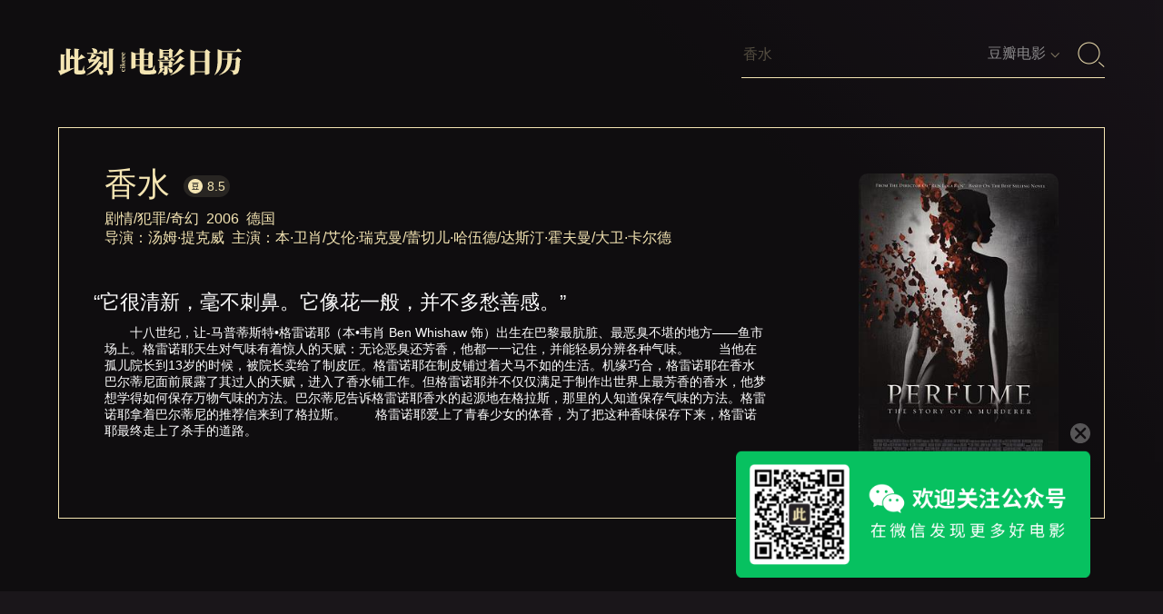

--- FILE ---
content_type: text/html; charset=utf-8
request_url: https://www.cikeee.cc/mov/675438599148775/
body_size: 4692
content:
<!DOCTYPE html><head>
    <meta charset="UTF-8">
    <meta http-equiv="X-UA-Compatible" content="IE=edge">
    <meta name="viewport" content="width=device-width, initial-scale=1.0">
    <title>《香水》电影详情 高清在线观看 网盘下载 磁力下载链接-此刻电影</title>
    <meta name="keywords" content="香水电影详情,香水电影在线观看资源,香水下载网盘资源,香水磁力下载链接,此刻电影日历,cikeee" />
    <meta name="description" content="《香水》是由汤姆·提克威导演的剧情电影，由本·卫肖、艾伦·瑞克曼、蕾切儿·哈伍德、达斯汀·霍夫曼、大卫·卡尔德等主演，于2006年在德国上映。<br>
        电影《香水》又名《香水：一个杀人犯的故事》、《香水：一个谋杀犯的故事》、《香水：杀手的故事》、《杀手故事》、《Das Parfum - Die Geschichte eines Mörders》。<br>台词金句：它很清新，毫不刺鼻。它像花一般，并不多愁善感。   " />


    <link rel="stylesheet" type="text/css" href="/static/css/moviepage/moviepage.css?v2305" />
    <link rel="stylesheet" type="text/css" href="/static/css/moviepage/moviepage-adaptive.css?v13" />
    <script type="text/javascript" src="/static/js/jquery-3.5.1.min.js?v2101910"></script>
    <script type="text/javascript" src="/static/js/search.js?v2303903"></script>
    <script>
        window.onload=function(){
            searchJs();
        };
        var _hmt = _hmt || [];
        (function() {
        var hm = document.createElement("script");
        hm.src = "https://hm.baidu.com/hm.js?3fa10962bd9700be6f7ced27a2f5456a";
        var s = document.getElementsByTagName("script")[0]; 
        s.parentNode.insertBefore(hm, s);
        })();
        
    </script>

</head>
<body>

    <div id="bg"></div>



    <div id="banner-wrap">
        <div id="banner-width">
            <div id="header">
                <a id="logo" href="/" target="_blank">
                    <img id='logo-img' src="/static/images/cikeee.svg" alt="此刻电影日历">
                </a>
                <form action="" method="GET" target="_blank" id='searchForm'>
                    <input id="search" type="text" placeholder="香水" autocomplete="off">
                   
                    <div id="search-type">
                        <span id='search-type-name'></span>
                        <div id='search-type-icon'></div>
                        <ul id="search-type-menu">
                        </ul>
                    </div>
                    <input type="submit" id='search-btn' value="">
                    <!-- <img id='search-btn' src='static/images/searchbtn.png'> -->
                </form> 
            </div>
            <div id="movie-banner">
                <div id="movie-info-wrap">
                    <div id="movie-title-box">
                        <div id="movie-title">香水</div>
                        <a id="rate-box" href="https://movie.douban.com/subject/1760622/" target="_blank">
                            <img class='db-icon' src="/static/images/link/doubangolden.svg" alt="">
                            <span>8.5</span>
                        </a>
                    </div>
                    <div id='movie-information'>剧情/犯罪/奇幻&nbsp;&nbsp;2006&nbsp;&nbsp;德国&nbsp;&nbsp;<br>导演：汤姆·提克威&nbsp;&nbsp;主演：本·卫肖/艾伦·瑞克曼/蕾切儿·哈伍德/达斯汀·霍夫曼/大卫·卡尔德</div> 
                    <div id="movie-text">
                        “它很清新，毫不刺鼻。它像花一般，并不多愁善感。”                    </div> 
                    <div id="movie-intro">
                        　　十八世纪，让-马普蒂斯特•格雷诺耶（本•韦肖 Ben Whishaw 饰）出生在巴黎最肮脏、最恶臭不堪的地方——鱼市场上。格雷诺耶天生对气味有着惊人的天赋：无论恶臭还芳香，他都一一记住，并能轻易分辨各种气味。
        　　当他在孤儿院长到13岁的时候，被院长卖给了制皮匠。格雷诺耶在制皮铺过着犬马不如的生活。机缘巧合，格雷诺耶在香水巴尔蒂尼面前展露了其过人的天赋，进入了香水铺工作。但格雷诺耶并不仅仅满足于制作出世界上最芳香的香水，他梦想学得如何保存万物气味的方法。巴尔蒂尼告诉格雷诺耶香水的起源地在格拉斯，那里的人知道保存气味的方法。格雷诺耶拿着巴尔蒂尼的推荐信来到了格拉斯。
        　　格雷诺耶爱上了青春少女的体香，为了把这种香味保存下来，格雷诺耶最终走上了杀手的道路。                    </div>                 
                </div>
                <div id="movie-img-wrap">
                    <img class='movie-img' src="/uploads/movimg/521/109d/675438599148775.jpg" alt="电影海报">
                </div>
            </div>
        </div>
    </div>

    <!-- /* content________________________________________________ */ -->
    <div id="content-width">


        <div class='movie-info2-box'>
            <div class='movie-info2'>
                《香水》是由汤姆·提克威导演的剧情电影，由本·卫肖、艾伦·瑞克曼、蕾切儿·哈伍德、达斯汀·霍夫曼、大卫·卡尔德等主演，于2006年在德国上映。<br>
        电影《香水》又名《香水：一个杀人犯的故事》、《香水：一个谋杀犯的故事》、《香水：杀手的故事》、《杀手故事》、《Das Parfum - Die Geschichte eines Mörders》。<br>台词金句：它很清新，毫不刺鼻。它像花一般，并不多愁善感。        
            </div> 
            <a class='movie-info2-a' target='_blank' href='/page/gongzhonghao'>
                <img src='/static/images/gongzhonghao/gongzhonghaoad.jpg'>
            </a>
        </div>




        <div class='area-title area-online'>
            电影观看源
        </div>
        <div class='area-link'>
            <a rel='nofollow' class='link-box' href='https://www.jigdh.com?ref=cike&mov=香水' target='_blank'><img class='link-img' src='/static/images/link/pl.svg'><span class='link-text'>影视资源导航</span></a><a rel='nofollow' class='link-box' href='https://v.qq.com/x/search/?q=香水&1' target='_blank'><img class='link-img' src='/static/images/link/qqvideo.svg'><span class='link-text'>腾讯视频</span></a><a rel='nofollow' class='link-box' href='https://so.iqiyi.com/so/q_香水?1' target='_blank'><img class='link-img' src='/static/images/link/iqiyi.svg'><span class='link-text'>爱奇艺</span></a><a rel='nofollow' class='link-box' href='https://so.youku.com/search_video/q_香水' target='_blank'><img class='link-img' src='/static/images/link/youku.svg'><span class='link-text'>优酷</span></a><a rel='nofollow' class='link-box' href='https://so.le.com/s?wd=香水' target='_blank'><img class='link-img' src='/static/images/link/leshi.svg'><span class='link-text'>乐视视频</span></a><a rel='nofollow' class='link-box' href='https://so.mgtv.com/so?lastp=ch_home&k=香水' target='_blank'><img class='link-img' src='/static/images/link/mgtv.svg'><span class='link-text'>芒果TV</span></a><a rel='nofollow' class='link-box' href='https://www.douyin.com/root/search/香水' target='_blank'><img class='link-img' src='/static/images/link/douyin.svg'><span class='link-text'>抖音（不推荐速看）</span></a>        
        </div>





        <div class='area-title area-res'>
            磁力下载资源
        </div>
        <div class='area-link'>
            <a rel='nofollow' class='link-box' href='https://www.yinfans.me/?s=香水' target='_blank'><img class='link-img' src='/static/images/link/x10.svg'><span class='link-text'>音范丝</span></a>      
        </div>


        <div class='area-title area-res'>
            百度网盘资源
        </div>
        <div class='area-link'>
            <a rel='nofollow' class='link-box' href='https://xiongdipan.com/search?k=香水' target='_blank'><img class='link-img' src='/static/images/link/wp.svg'><span class='link-text'>兄弟盘</span></a>      
        </div>


        <div class='area-title area-res'>
            阿里云盘资源
        </div>
        <div class='area-link'>
            <a rel='nofollow' class='link-box' href='https://www.upyunso.com/search.html?page=1&keyword=香水' target='_blank'><img class='link-img' src='/static/images/link/alyp.svg'><span class='link-text'>UP云搜</span></a><a rel='nofollow' class='link-box' href='https://www.alipansou.com/search?k=香水' target='_blank'><img class='link-img' src='/static/images/link/alyp.svg'><span class='link-text'>狸猫盘搜</span></a>      
        </div>



        <span class='tips1'>以上观看、资源链接由程序自动抓取自第三方，非此刻电影日历提供的内容，此刻电影日历服务器不存储任何相关电影视频文件。<br>所有第三方网站可能存在版权问题或者其他不当内容，请谨慎甄别访问，如果以上第三方内容侵害了您的权益，请联系屏蔽。</span>








        <div class='area-title area-similar'>
            《香水》相似电影
        </div>

        <div id="similar-movie-wrap">
            <a class='similar-movie' href='/mov/680140286111615/' target='_blank'><img class='similar-movie-img' src='/uploads/movimg/523/103d/680140286111615.jpg'><span class='similar-movie-title'>赌城风云</span></a><a class='similar-movie' href='/mov/679993842484774/' target='_blank'><img class='similar-movie-img' src='/uploads/movimg/523/102d/679993842484774.jpg'><span class='similar-movie-title'>大佬</span></a><a class='similar-movie' href='/mov/680139916181858/' target='_blank'><img class='similar-movie-img' src='/uploads/movimg/523/103d/680139916181858.jpg'><span class='similar-movie-title'>预言者</span></a><a class='similar-movie' href='/mov/683345459580561/' target='_blank'><img class='similar-movie-img' src='/uploads/movimg/524/103d/683345459580561.webp'><span class='similar-movie-title'>周处除三害</span></a><a class='similar-movie' href='/mov/687444695150033/' target='_blank'><img class='similar-movie-img' src='/uploads/movimg/525/106d/687444695150033.webp'><span class='similar-movie-title'>劫匪</span></a><a class='similar-movie' href='/mov/677546740886978/' target='_blank'><img class='similar-movie-img' src='/uploads/movimg/522/105d/677546740886978.jpg'><span class='similar-movie-title'>两杆大烟枪</span></a><a class='similar-movie' href='/mov/674319762911084/' target='_blank'><img class='similar-movie-img' src='/uploads/movimg/521/104d/674319762911084.jpg'><span class='similar-movie-title'>猎凶风河谷</span></a><a class='similar-movie' href='/mov/675438553927224/' target='_blank'><img class='similar-movie-img' src='/uploads/movimg/521/109d/675438553927224.jpg'><span class='similar-movie-title'>八恶人</span></a>        </div>
        
        
        
        
        
        
        <div class='area-title area-random'>
            更多优秀电影
        </div>

        <div id="random-movie-wrap">
            <a class='similar-movie' href='/mov/681306423095143/' target='_blank'><img class='similar-movie-img' src='/uploads/movimg/523/107d/681306423095143.webp'><span class='similar-movie-title'>世界上最糟糕的人</span></a><a class='similar-movie' href='/mov/679993598130050/' target='_blank'><img class='similar-movie-img' src='/uploads/movimg/523/102d/679993598130050.jpg'><span class='similar-movie-title'>冒牌上尉</span></a><a class='similar-movie' href='/mov/680139886466815/' target='_blank'><img class='similar-movie-img' src='/uploads/movimg/523/103d/680139886466815.jpg'><span class='similar-movie-title'>男孩A</span></a><a class='similar-movie' href='/mov/674190207385949/' target='_blank'><img class='similar-movie-img' src='/uploads/movimg/521/104d/674190207385949.jpg'><span class='similar-movie-title'>冷山</span></a><a class='similar-movie' href='/mov/674319962959402/' target='_blank'><img class='similar-movie-img' src='/uploads/movimg/521/105d/674319962959402.jpg'><span class='similar-movie-title'>碧海蓝天</span></a><a class='similar-movie' href='/mov/679993430284826/' target='_blank'><img class='similar-movie-img' src='/uploads/movimg/523/102d/679993430284826.jpg'><span class='similar-movie-title'>泰坦尼克号</span></a><a class='similar-movie' href='/mov/677014215482945/' target='_blank'><img class='similar-movie-img' src='/uploads/movimg/522/103d/677014215482945.jpg'><span class='similar-movie-title'>芬奇</span></a><a class='similar-movie' href='/mov/674319642490434/' target='_blank'><img class='similar-movie-img' src='/uploads/movimg/521/104d/674319642490434.jpg'><span class='similar-movie-title'>寻梦环游记</span></a>  
            <script>
                var  similarImg=document.getElementsByClassName('similar-movie-img');
                for (var i=0;i<similarImg.length;i++){
                    similarImg[i].style.height=Math.round(similarImg[i].offsetWidth*1.333)+'px';
                }

                window.onresize = function(){
                    for (var i=0;i<similarImg.length;i++){
                        similarImg[i].style.height=Math.round(similarImg[i].offsetWidth*1.5)+'px';
                    }
                }
            </script>
        </div>




    </div><!-- /* content end_______ */ -->

    <!-- /* gongzhonghao________________________________________________ */ -->
    <style>
        #gongzhonghao{
            position: fixed;
            bottom:80px;
            right:-700px;
            user-select: none;
            display: none;
        }
        #gzh-code{
            width:390px;
        }
        #gzh-close{
            position:absolute;
            top:-30px;
            right:0;
            cursor: pointer;
        }
        #gzh-close img{
            width:22px;
        }
    </style>
    <div id='gongzhonghao'>
        <div id='gzh-close'>
            <img  src='/static/images/gongzhonghao/close.svg'>
        </div>
        <img id='gzh-code' src='/static/images/gongzhonghao/code.png'>
    </div>
    <script>
            if(!localStorage.getItem("gzh")||Date.now()-parseInt(localStorage.getItem("gzh"))>30*86400000){
                $('#gongzhonghao').show();
                $('#gongzhonghao').animate({right:'80px'},900);
            }
            
            $('#gzh-close').click(function(){
               localStorage.setItem("gzh",Date.now());
               $('#gongzhonghao').hide();
            });
    </script>
    
    <!-- /* gongzhognhao end_______ */ -->


    <!-- /* bottom________________________________________________ */ -->
    <div id='bottom'>
        <div id="bottom-width">
            <div id="bottom-logo-box">
                <a href="/?bottomlogo" class='bottom-logo' target="_blank"></a>
                <div class='bottom-btn-box'>
                    <a class='bottom-btn' href='https://www.jigdh.com?ref=cike' target="_blank">影视资源导航（荐）</a><div class='bottom-line'></div>
                    <a class='bottom-btn' href='/' target="_blank">首页</a><div class='bottom-line'></div>
                    <a class='bottom-btn' href='/page/about' target="_blank">关于</a><div class='bottom-line'></div>
                    <a class='bottom-btn' href='/page/contact' target="_blank">联系</a><div class='bottom-line'></div>
                    <a class='bottom-btn' href='https://wj.qq.com/s2/8343680/89af/' target="_blank">提交电影</a><div class='bottom-line'></div>
                    <a class='bottom-btn' href='/wangri' target="_blank">往日推荐</a><div class='bottom-line'></div>
                    <a class='bottom-btn' href='/page/contract' target="_blank">服务声明</a><div class='bottom-line'></div>
                    <!--<a class='bottom-btn' href='/page/api' target="_blank">Api接口</a><div class='bottom-line'></div>-->
                    <a class='bottom-btn' href='/page/juanzeng?mov' target="_blank">捐赠我们</a><div class='bottom-line'></div>
                    <a class='bottom-btn' href='/page/gongzhonghao' target="_blank">公众号</a>
                </div>
            </div>
        </div>
    </div>



    
</body>
</html>

--- FILE ---
content_type: text/css
request_url: https://www.cikeee.cc/static/css/moviepage/moviepage-adaptive.css?v13
body_size: 546
content:












@media (max-width:1000px){

    .similar-movie{

        padding:0 5px;

    }
    .movie-info2-a{
        display: none;
    }

}



@media (max-width:640px){ 



#header{

    height:80px;

    justify-content: center;

}

#logo-img{

    height:25px;

}

#searchForm{

    display: none;

}





/* movie-banner________________________________________________ */



#banner-width{

    width:85%;

    padding-bottom:40px;

}

#movie-banner{

    padding:20px 20px;

    min-height:260px;

    flex-flow:column-reverse wrap;

    justify-content:center;

    align-items: center;

}

#movie-info-wrap{

    margin-right:0px;

}

#movie-title-box{

    justify-content: center;

    align-items: center;

}

#movie-title{

    font-size:30px;

    margin-right:15px;

}

.movie-img{

    width:150px;    

    border-radius:5px;

    margin-bottom:20px;

}





#movie-text{

    margin-top: 45px;

    transform: translate(0,0);

}



#movie-intro{

    margin-top:10px;

    max-width:100%;

}







/* content________________________________________________ */



#content-width{

    width:85%;

    padding:20px 0;

}



.area-title{

    font-size:20px;

    height:50px;

    margin:10px 0 15px 0;

}



.movie-info2{

    font-size:14px;

    padding:20px 0;    

}



.area-link{

    padding-bottom:20px;

}



.link-box{   

    padding:8px 16px 8px 10px;

    margin:0px 10px 10px 0;

}



.link-img{

    height:20px;

}

.link-text{

    font-size:12px;

    margin-left:8px;

}



.similar-movie{

    width:25%;

    padding:0 5px;

}







.similar-movie-title{    

    font-size:12px;

    margin-top:5px;

}











/* bottom________________________________________________ */

#bottom-logo-box{

    flex-direction: column;

    flex-wrap: wrap;

    justify-content: center;

    align-items: center;

    padding:50px 0;

}

.bottom-logo{

    height:25px;

    width:140px;

    margin-right:0px;

    margin-bottom:10px;

}



.bottom-btn-box{

    justify-content: center;

}



#youqing-box{

    display: none;

}



















    

}



--- FILE ---
content_type: image/svg+xml
request_url: https://www.cikeee.cc/static/images/link/douyin.svg
body_size: 2087
content:
<?xml version="1.0" standalone="no"?><!DOCTYPE svg PUBLIC "-//W3C//DTD SVG 1.1//EN" "http://www.w3.org/Graphics/SVG/1.1/DTD/svg11.dtd"><svg t="1740674684283" class="icon" viewBox="0 0 1024 1024" version="1.1" xmlns="http://www.w3.org/2000/svg" p-id="2108" xmlns:xlink="http://www.w3.org/1999/xlink" width="200" height="200"><path d="M199.111111 0h625.777778c109.795556 0 199.111111 89.315556 199.111111 199.111111v625.777778c0 109.795556-89.315556 199.111111-199.111111 199.111111H199.111111c-109.795556 0-199.111111-89.315556-199.111111-199.111111V199.111111C0 89.315556 89.315556 0 199.111111 0z" fill="#170B1A" p-id="2109"></path><path d="M511.431111 302.08c0.568889-64.284444 0-128.568889 0.568889-192.853333h131.413333c-0.568889 11.377778 1.137778 22.755556 2.844445 33.564444h-96.711111v522.24c0.568889 22.186667-5.12 44.373333-15.928889 63.715556-17.066667 29.582222-48.924444 50.062222-83.057778 52.906666-21.617778 1.706667-43.804444-2.275556-63.146667-13.084444-14.791111-7.964444-27.306667-19.342222-36.977777-32.995556 33.564444 18.773333 77.368889 17.066667 109.795555-3.982222 31.288889-19.342222 51.768889-55.751111 51.768889-93.297778-0.568889-112.071111-0.568889-224.142222-0.568889-336.213333z m216.746667-36.977778c18.204444 11.377778 38.684444 20.48 59.733333 25.031111 12.515556 2.844444 25.031111 3.982222 38.115556 3.982223v29.582222c-37.546667-8.533333-72.248889-29.582222-97.848889-58.595556z" fill="#25F4EE" p-id="2110"></path><path d="M274.773333 428.942222c47.217778-29.582222 104.675556-41.528889 159.288889-33.564444V426.666667c-14.791111 0.568889-29.013333 2.275556-43.804444 5.12-35.271111 7.395556-68.835556 22.186667-97.848889 43.804444-31.288889 23.324444-55.182222 55.182222-71.68 90.453333-15.928889 33.564444-23.893333 70.542222-23.324445 108.088889 0 40.96 11.377778 80.782222 30.72 116.622223 9.102222 16.497778 19.342222 32.426667 32.995556 45.511111-27.875556-19.342222-51.2-45.511111-68.266667-75.093334-23.324444-39.253333-34.702222-85.333333-33.564444-131.413333 1.706667-42.097778 13.653333-83.626667 35.84-120.035556 19.342222-32.426667 47.217778-60.871111 79.644444-80.782222z" fill="#25F4EE" p-id="2111"></path><path d="M549.546667 142.791111h97.28c3.413333 18.773333 10.24 36.408889 18.773333 53.475556 13.653333 26.168889 32.995556 49.493333 58.026667 64.853333 1.706667 1.137778 2.844444 2.275556 3.982222 3.982222 25.6 29.013333 60.302222 50.062222 98.417778 58.595556 0.568889 34.133333 0 68.835556 0 102.968889-64.284444 0.568889-128.568889-19.911111-180.906667-57.457778 0 81.92 0 163.84 0.568889 245.76 0 10.808889 0.568889 21.617778 0 32.995555-2.844444 39.822222-15.36 79.075556-35.271111 113.777778-17.066667 30.151111-40.391111 56.888889-68.266667 77.368889-35.84 26.737778-80.213333 41.528889-124.586667 42.666667-22.755556 0.568889-45.511111-0.568889-67.697777-5.688889-31.288889-6.826667-60.871111-19.911111-87.04-38.115556l-1.706667-1.706666c-13.084444-13.084444-23.893333-29.013333-32.995556-45.511111-19.342222-35.271111-30.72-75.662222-30.72-116.622223-0.568889-36.977778 7.395556-74.524444 23.324445-108.088889 16.497778-35.271111 40.96-67.128889 71.68-90.453333 29.013333-21.617778 62.577778-36.408889 97.848889-43.804444 14.222222-2.844444 29.013333-4.551111 43.804444-5.12 0.568889 13.084444 0 26.168889 0.568889 38.684444v66.56c-16.497778-5.688889-34.702222-5.688889-51.768889-1.706667-20.48 4.551111-39.822222 13.653333-55.751111 27.306667-9.671111 8.533333-18.204444 18.773333-23.893333 30.151111-10.24 19.342222-13.653333 42.097778-11.377778 63.715556 2.275556 21.048889 11.377778 41.528889 25.031111 57.457778 9.102222 11.377778 21.048889 19.911111 32.995556 27.875555 9.671111 13.653333 22.186667 25.031111 36.977777 32.995556 19.342222 10.24 41.528889 14.791111 63.146667 13.084444 34.133333-2.275556 65.991111-23.324444 83.057778-52.906667 10.808889-19.342222 16.497778-41.528889 15.928889-63.715555 1.137778-175.217778 0.568889-349.297778 0.568889-523.377778z" fill="#FFFFFF" p-id="2112"></path><path d="M646.826667 142.791111c11.377778 0.568889 22.755556 0 34.702222 0 0 38.115556 11.946667 76.231111 34.133333 107.52 2.844444 3.982222 5.688889 7.395556 8.533334 10.808889-25.031111-15.36-44.942222-38.684444-58.026667-64.853333-8.533333-16.497778-15.36-34.702222-19.342222-53.475556z m179.2 180.906667c12.515556 2.844444 25.031111 3.982222 38.115555 3.982222v132.551111c-64.853333 0.568889-129.706667-21.048889-182.613333-59.164444v262.826666c0.568889 19.911111-1.137778 39.822222-5.688889 59.164445-12.515556 59.164444-47.786667 112.64-96.711111 147.342222-26.168889 18.773333-55.751111 31.857778-86.471111 38.684444-37.546667 8.533333-76.8 7.964444-113.777778-1.706666-43.804444-11.377778-84.764444-35.84-115.484444-69.404445 26.168889 18.773333 55.751111 31.288889 87.04 38.115556 22.186667 5.12 44.942222 6.257778 67.697777 5.688889 44.373333-1.137778 88.746667-15.928889 124.586667-42.666667 27.875556-20.48 50.631111-47.217778 68.266667-77.368889 19.911111-34.702222 32.426667-73.955556 35.271111-113.777778 0.568889-10.808889 0.568889-21.617778 0-32.995555-0.568889-81.92-0.568889-163.84-0.568889-245.76 52.337778 37.546667 116.622222 58.026667 180.906667 57.457778-0.568889-34.133333 0-68.835556-0.568889-102.968889z" fill="#FE2C55" p-id="2113"></path><path d="M434.631111 426.097778c12.515556 0 25.6 0.568889 38.115556 2.275555v135.964445c-18.204444-6.257778-38.684444-6.826667-57.457778-2.275556-35.84 7.964444-65.991111 35.271111-78.506667 69.973334-12.515556 34.133333-7.395556 73.955556 14.222222 102.968888-12.515556-7.395556-23.893333-16.497778-32.995555-27.875555-13.653333-15.928889-22.755556-36.408889-25.031111-57.457778-2.275556-21.617778 1.137778-44.373333 11.377778-63.715555 5.688889-11.377778 14.222222-21.617778 23.893333-30.151112 15.928889-13.653333 35.84-22.186667 55.751111-27.306666 17.066667-3.982222 35.271111-3.982222 51.768889 1.706666V463.644444c-1.137778-11.377778-0.568889-24.462222-1.137778-37.546666z" fill="#FE2C55" p-id="2114"></path></svg>

--- FILE ---
content_type: image/svg+xml
request_url: https://www.cikeee.cc/static/images/link/youku.svg
body_size: 1560
content:
<?xml version="1.0" standalone="no"?><!DOCTYPE svg PUBLIC "-//W3C//DTD SVG 1.1//EN" "http://www.w3.org/Graphics/SVG/1.1/DTD/svg11.dtd"><svg t="1622364881320" class="icon" viewBox="0 0 1024 1024" version="1.1" xmlns="http://www.w3.org/2000/svg" p-id="27357" xmlns:xlink="http://www.w3.org/1999/xlink" width="200" height="200"><defs><style type="text/css"></style></defs><path d="M441.937 5.39c51.2-8.085 105.095-5.39 158.99 2.694 99.705 18.863 191.326 64.674 264.084 134.737 67.368 61.979 113.178 145.516 137.431 231.747 26.947 91.621 24.253 191.327-2.695 282.948-10.779 37.726-26.947 75.452-45.81 107.79-5.39 10.778-13.474 21.557-21.558 32.336 2.695-8.084 5.39-13.474 8.084-21.558 5.39-18.863 2.695-37.726-5.39-53.895-8.084-18.863-26.947-35.031-45.81-43.115-21.558-8.085-45.81-5.39-64.674 5.39-8.084 2.694-13.473 10.778-21.557 16.168 29.642-45.81 48.505-97.01 53.894-150.906 8.085-59.284-2.694-121.263-24.252-177.852-21.558-48.506-53.895-94.316-91.621-126.653-37.727-35.032-86.232-59.284-134.737-72.758-61.98-16.168-126.653-16.168-188.632 0-35.031 10.78-70.063 26.948-102.4 45.81-35.031 24.253-64.673 53.895-88.926 86.232 2.695-8.084 5.39-16.168 5.39-24.252 2.694-24.253-8.085-48.506-24.253-64.674-13.474-8.084-32.337-16.168-51.2-16.168-18.863-2.695-40.421 2.694-56.59 16.168l-10.779 10.779c24.253-37.726 53.895-70.063 86.232-99.705C250.61 61.979 344.926 18.863 441.937 5.389zM51.2 293.725c8.084-16.168 16.168-32.337 24.253-45.81 0 8.084-2.695 13.473-5.39 21.558-2.695 24.252 5.39 48.505 21.558 67.368 10.779 13.474 26.947 21.558 43.116 24.253 21.558 2.694 43.116 0 61.979-13.474 2.695-2.695 8.084-5.39 10.779-8.084-10.78 16.168-18.863 35.031-24.253 53.895-24.253 64.673-29.642 137.431-10.779 204.8 10.78 45.81 32.337 88.926 59.284 126.652 35.032 45.81 78.148 80.842 129.348 105.095 53.894 26.947 113.179 37.726 172.463 32.337 51.2-2.695 102.4-18.863 148.21-45.81 40.421-21.559 75.453-53.895 105.095-91.622 0 5.39-2.695 10.78-2.695 16.169-2.694 16.168-2.694 32.336 2.695 48.505 8.084 21.558 26.948 37.726 48.505 45.81 26.948 10.78 61.98 2.695 83.537-18.863 2.695-2.694 5.39-2.694 8.084-5.39-40.42 56.59-91.62 105.096-150.905 140.127-67.368 40.421-142.82 64.674-220.968 70.063-48.505 2.695-97.01 0-145.516-8.084-99.705-21.558-194.021-72.758-266.779-145.516C75.453 797.642 29.642 708.715 10.78 614.4 0 560.505-2.695 509.305 2.695 458.105c8.084-56.59 24.252-113.179 48.505-164.379z" fill="#38CEFF" p-id="27358"></path><path d="M99.705 215.579c16.169-13.474 37.727-21.558 59.284-18.863 18.864 2.695 37.727 10.779 48.506 24.252 16.168 16.169 26.947 40.421 24.252 64.674 0 8.084-2.694 16.169-5.39 24.253-5.389 10.779-10.778 18.863-18.862 26.947-2.695 2.695-8.084 5.39-10.78 8.084-16.168 13.474-40.42 18.863-61.978 13.474-16.169-2.695-32.337-10.779-43.116-24.253-16.168-16.168-24.253-43.115-21.558-67.368 0-8.084 2.695-13.474 5.39-21.558 2.694-8.084 8.084-13.474 13.473-18.863l10.78-10.78z m727.58 471.579c18.862-10.78 43.115-10.78 64.673-5.39 21.558 8.085 37.726 21.558 45.81 43.116 8.085 16.169 8.085 35.032 5.39 53.895-2.695 8.084-5.39 13.474-8.084 21.558-2.695 2.695-5.39 8.084-8.085 10.779-2.694 2.695-5.389 2.695-8.084 5.39-21.558 21.557-53.894 29.641-83.537 18.862-21.557-8.084-40.42-24.252-48.505-45.81-5.39-16.169-8.084-32.337-2.695-48.505 2.695-5.39 2.695-10.78 2.695-16.169l16.169-24.252c8.084-2.695 16.168-10.78 24.252-13.474z" fill="#0B99FF" p-id="27359"></path><path d="M363.79 282.947c21.557-18.863 51.2-24.252 78.147-13.473 10.779 2.694 21.558 10.779 32.337 18.863 67.368 45.81 132.042 88.926 199.41 132.042 10.78 8.084 21.558 16.168 32.337 21.558 16.168 8.084 29.642 24.252 35.032 40.42 5.39 16.17 8.084 37.727 0 53.896-5.39 16.168-18.864 32.336-32.337 40.42-16.169 8.085-29.642 18.864-43.116 26.948-67.368 45.81-137.432 91.621-204.8 137.432-16.168 10.779-37.726 16.168-56.59 13.473-21.557-2.694-40.42-16.168-51.2-32.337-13.473-18.863-16.168-40.42-10.778-61.978 5.39-18.864 16.168-37.727 32.336-48.506 51.2-35.031 102.4-67.368 153.6-102.4-45.81-32.337-94.315-61.979-140.126-94.316-5.39-5.389-13.474-8.084-18.863-13.473-16.168-13.474-26.947-32.337-29.642-53.895-5.39-21.558 5.39-48.505 24.252-64.674z" fill="#FF4A4A" p-id="27360"></path></svg>

--- FILE ---
content_type: image/svg+xml
request_url: https://www.cikeee.cc/static/images/link/leshi.svg
body_size: 614
content:
<?xml version="1.0" encoding="utf-8"?>
<!-- Generator: Adobe Illustrator 24.0.1, SVG Export Plug-In . SVG Version: 6.00 Build 0)  -->
<svg version="1.1" id="图层_1" xmlns="http://www.w3.org/2000/svg" xmlns:xlink="http://www.w3.org/1999/xlink" x="0px" y="0px"
	 viewBox="0 0 200 200" style="enable-background:new 0 0 200 200;" xml:space="preserve">
<style type="text/css">
	.st0{fill:#D70C18;}
</style>
<path class="st0" d="M6.9,38.4C0.6,41.4,0,47.3,0,96.3c0,53.6,0.5,56.1,10.8,59.1c4,1.1,18.2,1.5,40.8,1.3
	c41.3-0.6,41.7-0.8,41.7-14.7c0-11.3-2.9-13.1-20.1-13.1c-20.9,0-19.8,2.7-20.5-44.6c-0.5-49.5,0.9-46.8-25-47.3
	C20.8,36.4,13.7,36.9,6.9,38.4z M136,120.4c-5.5-6.3-4.4-9.5,4.4-12.9C198.3,84.3,200,83.4,200,75.2c0-5.3-7.5-17.9-14.6-24.2
	c-9.6-9.2-21.9-14.2-34.7-14.1c-6.2-0.6-12.5,0-18.5,1.7C115.3,45.9,104.8,56,97.9,72c-4.1,9.4-4.6,12.1-4.6,25s0.6,15.8,4.1,24.4
	c6.1,13.4,16.1,24.2,28.3,30.8c7.8,4.1,10.4,4.5,23.6,4.5c13.1,0,15.6-0.5,22.8-4.3c9.7-4.9,17.8-12.5,23.4-21.8
	c7.2-12,4.8-16.7-3.6-7C180.2,137.2,149.1,135.4,136,120.4L136,120.4z M122.2,89.3c-6-4.7,0.8-17.2,12.5-22.7
	c9.5-4.3,26.1-4.4,33.6,0c9.9,5.8,6,9.1-21.2,17.5C128.6,90.2,124.3,91,122.2,89.3L122.2,89.3z"/>
</svg>


--- FILE ---
content_type: image/svg+xml
request_url: https://www.cikeee.cc/static/images/link/x10.svg
body_size: 881
content:
<?xml version="1.0" encoding="utf-8"?>
<!-- Generator: Adobe Illustrator 24.0.1, SVG Export Plug-In . SVG Version: 6.00 Build 0)  -->
<svg version="1.1" id="图层_1" xmlns="http://www.w3.org/2000/svg" xmlns:xlink="http://www.w3.org/1999/xlink" x="0px" y="0px"
	 viewBox="0 0 200 200" style="enable-background:new 0 0 200 200;" xml:space="preserve">
<style type="text/css">
	.st0{fill:#769AFF;}
	.st1{fill:#FFFFFF;}
</style>
<path class="st0" d="M100,0.2L100,0.2c55.1,0,99.8,44.7,99.8,99.8v0c0,55.1-44.7,99.8-99.8,99.8h0c-55.1,0-99.8-44.7-99.8-99.8v0
	C0.2,44.9,44.9,0.2,100,0.2z"/>
<path class="st1" d="M93.7,125.6c1.5,1.5,3.6,2.4,5.8,2.4c0.1,0,0.2,0,0.3,0c0.1,0,0.2,0,0.3,0c2.2,0,4.3-0.9,5.8-2.4l45.5-45.5
	c3.2-3.2,3.2-8.4,0-11.7c-3.2-3.2-8.4-3.2-11.7,0l-31.7,31.7V45c0-4.6-3.7-8.3-8.3-8.3s-8.3,3.7-8.3,8.3v55.2L59.9,68.4
	c-3.2-3.2-8.4-3.2-11.7,0c-3.2,3.2-3.2,8.4,0,11.7L93.7,125.6z M149,133.5H49.7c-4.6,0-8.3,3.7-8.3,8.3s3.7,8.3,8.3,8.3H149
	c4.6,0,8.3-3.7,8.3-8.3S153.5,133.5,149,133.5z"/>
</svg>


--- FILE ---
content_type: image/svg+xml
request_url: https://www.cikeee.cc/static/images/link/iqiyi.svg
body_size: 1776
content:
<?xml version="1.0" standalone="no"?><!DOCTYPE svg PUBLIC "-//W3C//DTD SVG 1.1//EN" "http://www.w3.org/Graphics/SVG/1.1/DTD/svg11.dtd"><svg t="1622363174313" class="icon" viewBox="0 0 1024 1024" version="1.1" xmlns="http://www.w3.org/2000/svg" p-id="22415" xmlns:xlink="http://www.w3.org/1999/xlink" width="200" height="200"><defs><style type="text/css"></style></defs><path d="M157.582 0h708.836C952.888 0 1023.43 69.973 1024 156.444v711.112c-0.569 86.47-71.111 156.444-157.582 156.444H157.582C71.112 1024 0.57 954.027 0 867.556V156.444C0.569 69.974 71.111 0 157.582 0z" fill="#42BD56" p-id="22416"></path><path d="M522.809 874.382c-120.605 2.845-241.778-6.258-360.676-27.306-58.026-10.81-92.16-50.063-90.453-104.676 0-15.36 5.689-23.324 21.618-23.324h36.978c14.79 0 25.03 3.982 30.15 19.91 6.258 22.187 23.894 32.427 45.512 35.272 54.613 8.533 109.795 15.36 164.978 18.773 87.04 5.689 174.648 5.689 262.257 0 63.147-4.551 126.294-10.24 188.871-19.911 16.498-2.844 30.152-10.24 33.565-26.738 5.689-25.03 22.187-27.875 43.804-27.875 55.751 0.569 57.458 2.275 43.236 55.182-9.102 32.995-27.307 56.889-62.009 67.129-54.044 15.929-110.364 21.049-166.116 26.169-63.146 7.395-127.43 9.67-191.715 7.395z m1.138-724.195c99.555-6.258 208.782 5.689 317.44 23.324 64.284 10.24 95.004 26.169 108.657 102.4 3.414 19.911-4.55 28.445-23.893 27.876-11.947-0.57-25.031-2.276-37.547-2.276-13.653 1.707-26.737-7.395-30.15-20.48-7.396-18.773-25.032-31.858-44.943-32.995-128.569-17.067-257.707-27.876-387.413-21.05-74.525 3.983-149.618 14.223-224.142 21.618-17.636 0.57-32.996 11.947-39.254 28.445-6.826 21.618-21.049 26.738-40.96 25.031-9.102-1.138-17.635-1.138-26.738-1.138-17.066 0.57-23.324-7.395-23.324-24.462-1.138-45.511 29.582-85.333 74.524-95.573 120.605-26.738 243.485-34.134 377.743-30.72z m-97.85 363.52v106.95c-0.568 12.516-2.275 25.032-5.12 36.979-3.413 15.36-27.306 31.857 6.259 43.235 7.964 2.845 5.688 19.342 2.844 30.151-3.413 9.102-12.516 14.222-21.618 11.947-25.03-1.707-52.906 1.707-68.835-26.169-4.551-7.964-12.516-9.102-21.05-9.102-9.101 0-17.635-0.57-26.737-1.707-82.489-11.947-92.16-23.324-92.16-105.813V391.396c0-36.978 14.222-55.183 49.493-66.56 42.667-13.654 89.316-13.085 131.414 2.275 30.15 10.24 43.235 29.582 44.373 65.422 1.707 40.96 1.138 81.351 1.138 121.174z m-90.453-0.57V398.223c0-15.929-2.844-28.444-22.755-28.444-18.773 0-25.031 9.102-25.031 26.738v229.83c0 17.067 5.12 31.29 24.462 31.29s22.756-15.93 22.756-31.858c0.568-37.547 0-75.094 0.568-112.64z m373.76-64.853c11.378-35.84 21.05-63.715 28.445-91.59 5.689-21.618 16.498-30.152 39.253-30.152 68.836 0 59.734 3.982 40.96 55.751-16.498 45.511-30.15 91.591-49.493 135.396-19.342 43.804-13.085 91.022-15.36 136.533-0.569 15.36 6.258 35.271-13.085 42.098-19.91 7.396-43.804 2.844-65.422-2.276-5.12-1.137-6.826-7.964-7.395-13.084v-5.12c16.497-113.209-40.391-209.351-72.25-311.182-10.808-33.565-9.101-36.978 25.6-37.547 7.965 0 15.93 0.569 23.894 0 19.342-2.275 29.582 6.258 34.702 25.031 7.965 29.582 18.205 58.596 30.151 96.142z m243.485 66.56v152.463c0 20.48-5.689 30.72-29.013 31.289-58.596 1.137-58.596 1.706-58.596-57.458 0-93.298 0.569-187.165 0-281.031 0-25.6 9.102-34.134 34.133-33.565 52.907 1.138 52.907 0 52.907 51.77l0.569 136.532z m-395.947 0.57c0 52.337-0.569 105.244 0 157.582 0 17.635-5.689 23.893-22.755 25.03-65.423 4.552-65.423 5.12-65.423-60.302V365.227c0-35.84 2.276-38.116 37.547-38.685 5.12 0.57 10.809 0.57 15.929 0 25.6-2.844 34.702 7.965 34.133 33.565-1.706 51.769-0.569 103.537-0.569 154.737l1.138 0.57z m-402.204 51.2V670.72c0 19.342-7.965 26.738-26.738 27.307-55.751 2.275-55.751 2.844-55.751-54.045 0-58.595 0.569-117.19 0-176.355 0-21.618 7.395-30.151 29.582-30.151 63.716 0 53.476-3.983 53.476 51.2l-0.57 77.937z m0-196.836c0 43.804 0 43.804-39.254 43.804-43.804 0-43.804 0-43.235-44.373 0-42.098 0-42.098 43.235-42.098 38.685 0 38.685 0 39.254 42.667z" fill="#FFFFFF" p-id="22417"></path></svg>

--- FILE ---
content_type: image/svg+xml
request_url: https://www.cikeee.cc/static/images/link/qqvideo.svg
body_size: 1044
content:
<?xml version="1.0" encoding="utf-8"?>
<!-- Generator: Adobe Illustrator 24.0.1, SVG Export Plug-In . SVG Version: 6.00 Build 0)  -->
<svg version="1.1" id="图层_1" xmlns="http://www.w3.org/2000/svg" xmlns:xlink="http://www.w3.org/1999/xlink" x="0px" y="0px"
	 viewBox="0 0 215.8 200" style="enable-background:new 0 0 215.8 200;" xml:space="preserve">
<style type="text/css">
	.st0{fill:#FCFFFA;}
	.st1{fill:#10ABF2;}
	.st2{fill:#FF8F21;}
	.st3{fill:#7DE621;}
</style>
<polygon class="st0" points="54.9,44.2 44,78.2 50.8,163.7 133.9,115.4 140.3,86.1 "/>
<path class="st1" d="M58.4,0.4c6.8-1.2,13.6,0.4,20,2.4c14,4.8,27.6,10.4,41.2,17.2c22.4,11.2,44,24.4,64.4,38.8
	c8.8,6.4,17.6,12.8,24.8,21.2c4,4.8,7.6,10.8,6.8,17.6c-0.8,8-6.4,14.4-11.6,19.6c-22.4,21.2-46.8,40.8-73.2,56.4
	c-13.6,8-27.6,15.2-43.2,20.4c-9.6,3.2-19.6,6.4-30,5.2c-6-0.4-12-3.2-16-7.6c-3.6-4-5.6-9.2-6.8-14.4l0.4-0.4l13.2-3.6
	c18.8-4.8,37.2-12,54.8-20.8c18.4-9.2,36.8-20,53.6-32.4c5.6-4.4,11.6-8.4,14.4-14.8c2.4-4.8,1.6-10.4-0.8-14.8
	c-3.2-5.2-7.6-9.6-12.8-12.8c-5.6-4.4-11.6-8-18-11.6c-12-7.2-24-13.2-36.8-19.6c-14.8-6.8-29.2-13.2-44.4-18l-20.4-6
	c0.8-3.2,1.6-6,2.8-9.2C44.4,6.8,51.2,1.6,58.4,0.4z"/>
<path class="st2" d="M17.6,23.6c6.4-3.2,14-2.4,20.8-1.2c-2,9.2-3.2,18.8-4.8,28c0,4-0.4,8-1.2,12c-0.8,4.8-0.4,10-1.2,15.2
	c0,5.6-0.4,11.6-0.8,17.6c-0.4,5.6-0.4,11.2-0.4,17.2c0,8.4,0,17.2,0.4,25.6c0.4,12.8,1.2,25.6,2.8,38.4v2c-6.4,0.8-14,1.6-19.6-2.4
	C8,172,6,164.8,4.4,158C1.6,136.4,0,114.8,0,94c0.4-10.8,1.2-22.4,2.8-33.2C4,52,5.6,42.8,8.8,34C10.4,29.6,13.2,25.6,17.6,23.6z"/>
<path class="st3" d="M37.2,22.4h1.2c6.8,2,14,4,20.8,6c15.6,4.8,30.4,11.2,44.8,18.4c12.4,6.4,24.8,12.4,36.8,20
	c6,3.6,12,7.2,18.4,11.6C164,82,168.8,86,172,91.2c2.8,4.4,3.2,10,0.8,14.8c-3.2,6.4-9.2,10.4-14.8,14.8
	c-17.2,12.4-34.8,23.2-54,32.8c-17.6,8.8-36,16-55.2,21.2c-4.4,1.2-8.8,2.4-13.6,3.6c-0.8,0-1.6,0.4-2.4,0.4c0-1.2-0.4-2-0.4-3.2
	c-1.6-12.4-2.4-25.6-2.8-38.4c-0.4-8.4-0.4-17.2-0.4-25.6c0-5.6-0.4-11.2,0.4-17.2c0.4-5.6,0.4-11.6,0.8-17.6
	c0.8-4.8,0.8-10,1.2-14.8l1.2-12c0.8-8.8,2-18.4,4-27.6 M63.2,55.6c-2.4,0.4-3.6,3.2-3.6,5.6v74c0,2.4,0.4,5.2,2.8,6
	c2.4,0.8,4.8,0,7.2-1.6l52.8-36c2-1.6,4.4-4,4.4-6.8s-2.4-4.8-4.8-6.4c-18-11.2-35.6-22.8-53.6-34C66.8,56.4,64.8,54.8,63.2,55.6
	L63.2,55.6z"/>
</svg>


--- FILE ---
content_type: image/svg+xml
request_url: https://www.cikeee.cc/static/images/cikeee.svg
body_size: 2756
content:
<svg xmlns="http://www.w3.org/2000/svg" viewBox="0 0 534.81 79.44"><defs><style>.cls-1{fill:#f4e5b3;}</style></defs><title>资源 1</title><g id="图层_2" data-name="图层 2"><g id="图层_1-2" data-name="图层 1"><path class="cls-1" d="M75.72,64.37c2.81,1.4,3.72,2.9,3.72,5,0,4.8-4.14,7.29-15.82,7.29h-6c-8.45,0-10.86-2.24-10.86-10.28V58.4C39.51,63,28.08,69.09,9.78,77.12a3.84,3.84,0,0,1-2.41,2.16L0,65.61c1.82-.25,4.23-.58,7-1.08V17.73l13.42,1.16c-.16,1-.66,1.74-2.57,2.07V62.79l5.22-.91V1.24L37.69,2.57C37.53,3.73,37,4.64,34.63,5V28.66l5-9.11s4,4.22,7.12,8V1.24L61.63,2.82c-.08,1.07-.83,2-3,2.32V30.07a122.62,122.62,0,0,0,9-12.09l11.85,9.85c-.83,1-1.91,1.25-4.15.5a75.32,75.32,0,0,1-16.73,6.05V62.63c0,1.65.58,2.23,2.4,2.23H65c1.24,0,2.32,0,3.14-.08a2.75,2.75,0,0,0,2.24-1.08c1.08-1.74,2.73-6.87,4.14-11.76h.83ZM34.63,59.73c4-.75,8-1.49,12.17-2.32V31.73H34.63Z"/><path class="cls-1" d="M142.32,55.5c0,.83-4.64,2.9-8.78,2.9h-1.91V45.56a7.25,7.25,0,0,1-2,0A86,86,0,0,1,118.46,59c21.46,7,12.18,24.69,2.24,17.07a49.64,49.64,0,0,0-5.3-14.25c-9,8-19.47,13.17-31.73,16.9l-.42-1.16C98.74,69,110.92,57,119.62,37.53l12,6.13V16.32h-32l12.59,5.05c-.33.75-1.16,1.33-2.74,1.25a77.82,77.82,0,0,1-14.16,9.77c3.81.08,8.45.08,13.5,0,1.66-3.15,3.23-6.46,4.72-10l13.26,6.54c-.58,1-1.49,1.33-3.48,1.08C113.24,45.4,100.73,55.25,84.58,61.63L84,60.56a76.26,76.26,0,0,0,21.7-22.79c-3.64,1.25-7.78,2.57-12.17,3.9a6,6,0,0,1-3.07,2L86.9,32.06s4.31-.75,5.38-1.41c2.32-2.07,4.56-9.77,5.39-14.33H84.74L84.08,14h20.63A9.7,9.7,0,0,1,103,12.92,25.79,25.79,0,0,0,98.16.41L98.74,0c18,1.08,17.57,11.18,12.18,14h7.46l5.46-7.54s4.31,3.56,7.79,6.71V8.7l13.75,1.24c-.16,1.16-.83,2-3.06,2.32ZM162.2,2.32c-.08,1.24-.91,2-3,2.32V65.77c0,8-1.74,12.18-14.58,13.34-.33-3.81-.75-6.54-2.16-8.36s-3.14-3-7.7-3.9v-1s9,.49,10.93.49c1.33,0,1.74-.41,1.74-1.4V.91Z"/><path class="cls-1" d="M281.4,63.37c3.73,1.49,4.89,3,4.89,5.22,0,5.72-5,8-23.11,8h-9.94c-11.1,0-15.58-1.9-15.58-11.68V51.61H225.49V56c0,1.24-5.3,4.06-10.44,4.06h-1.82V10.35l13.08,5.06h11.35V.25l15.16,1.57c-.08,1.08-.91,2.07-3,2.4V15.41H262l5.47-6.05,11,8.53a5,5,0,0,1-3.23,1.74V55.25c-.08.75-6.13,3-10.35,3h-2.07V51.61h-13V61.3c0,2.57,1.49,3.32,5,3.32h9.53c2.9,0,5.38-.09,7-.17a5,5,0,0,0,3.4-1.49c1.4-1.82,3.23-6.3,5.46-12.51h.83ZM225.49,17.73V32.22h12.17V17.73Zm12.17,31.56V34.54H225.49V49.29Zm12.18-31.56V32.22h13V17.73Zm13,31.56V34.54h-13V49.29Z"/><path class="cls-1" d="M290.27,33.8h22.11a8.38,8.38,0,0,1-3.14-2.15,10.29,10.29,0,0,0-.17-6.38h-3.56v2.07c0,.91-4.47,3.06-8.7,3.06H295.4v-29l10.52,4.14h16.16l4.47-5,9.69,7.21a5.57,5.57,0,0,1-3.39,1.74V26.34c-.09.58-5.06,2.24-8.2,2.24h-1.74V25.27h-9.37c9.7,2,8.29,7,4.15,8.53h8l5-6.3s5.64,4.31,9,7.29c-.25.91-1.07,1.33-2.23,1.33H290.93Zm29,19.88V67.51c0,6.63-1.41,10.69-11.27,11.44-.08-2.9-.24-5.22-1-6.63-.66-1.24-1.66-2.32-4.47-2.9v-1s4.14.24,5.3.24c1,0,1.24-.49,1.24-1.32V61.63A4.24,4.24,0,0,1,307,62a39.86,39.86,0,0,1-15.74,14.17l-.66-.91c3.39-4.64,5.71-11.68,6.87-17.31a5.19,5.19,0,0,1-1.07.08h-1.33V36.86l10.36,4h16.23L326,36.28,335.08,43a5.79,5.79,0,0,1-2.81,1.49v9.86c-.09.58-5.06,2.24-8.12,2.24h-1.74v-2.9Zm-10.19,0h-4.14v1.41c0,.5-1.41,1.32-3.31,2l7.45,3.14Zm-4.14-10.52v8.2h17.48v-8.2Zm.58-35.29v6.3h17.4V7.87Zm0,15.08h17.4V16.49h-17.4Zm14.74,34.79C342.46,61.22,333,77.87,324.31,71c-.25-4.55-2.48-9.52-4.72-12.84ZM370,52.27c-.58,1-1.49,1.33-3.56,1-10.94,13.58-23.69,21.45-39.68,26.17l-.42-1c12.6-7.54,22.12-18.14,29.5-33.72Zm-36.28-3.06c8.28-7,15.07-16.49,21-27.34l13.58,8.53c-.58.83-1.4,1.16-3.39.75A101.89,101.89,0,0,1,334.25,50.2Zm.49-22.37c8-6.63,14.67-15.74,20.38-25.85l13.09,8.29c-.58.91-1.41,1.16-3.31.74a103.17,103.17,0,0,1-29.58,17.81Z"/><path class="cls-1" d="M443.93,11.93a5.37,5.37,0,0,1-3.14,1.82V73.89c-.17.91-6.22,3.81-11,3.81H427.7V69.92H398v4c0,1.58-5.14,4.64-10.6,4.64h-2.07V4.14l13.42,5.3h28.08L432.75,3ZM398,11.76V37.94H427.7V11.76ZM427.7,67.6V40.26H398V67.6Z"/><path class="cls-1" d="M524,.75s6.79,5.3,10.77,8.86c-.25.91-1.16,1.33-2.32,1.33H476.9V29.57c0,15.41-1.16,36.2-20.79,48.88l-.66-.5c8.61-14.25,9.19-32.47,9.19-48.29V2.9l14,5.72H518Zm-1.16,24.18,10,8.7a5.4,5.4,0,0,1-3.48,1.66c-.91,25-2.48,34.46-7.29,38.52-3.06,2.49-6.62,3.65-12.17,3.65,0-3.65-.33-6.38-1.58-8-1.49-1.74-3.89-3.07-7.54-4v-.91c3.15.25,8,.5,9.86.5a3.64,3.64,0,0,0,2.65-.83c2.4-2,3.57-11.85,4.23-31H505.73c-1.16,18-7.45,37.19-36.61,45.56l-.5-.66c20.3-11.77,23.94-28.91,24.6-44.9H479.31l-.75-2.32h14.66c.09-1.66.09-3.31.09-4.89V13.92l15.57,1.49c-.08,1.08-.75,1.9-2.9,2.24v8.44c0,1.58-.08,3.15-.08,4.81h10.85Z"/><path class="cls-1" d="M185.4,62.81a4.23,4.23,0,0,0,0,.48c0,1.54,1.5,2.66,4.14,2.66s4-1.26,4-3.1a2.9,2.9,0,0,0-1.22-2.36l.22-.35a4.14,4.14,0,0,1,2.22,3.93,4.65,4.65,0,0,1-5,4.81c-3.2,0-5-2.35-5-5.22a3.35,3.35,0,0,1,2.74-3.55,1.09,1.09,0,0,1,.91,1.13c0,.73-.41,1.33-1.69,1.4Z"/><path class="cls-1" d="M181.66,57.85a1.49,1.49,0,1,1,1.39-1.48A1.42,1.42,0,0,1,181.66,57.85Zm12.26-4h.54v5h-.54l-.1-1.14c-1,0-2.5,0-3.46,0H189c-1.1,0-1.74,0-2.62.06L186.22,59h-.41l-1-3.95.17-.24,2.76.07h2.65l3.46,0Z"/><path class="cls-1" d="M193.92,41.79h.54v3.76L189.39,48l.71.78h.12c1,0,2.6,0,3.6,0l.1-1.08h.54v5.08h-.54l-.1-1.15c-1,0-2.57,0-3.46,0h-8.82l-.12,1.26H181l-.74-3.86.15-.24,2.78.07h6.22l-3.6-3.72-.21,1.74h-.52v-4.5h.52l.17,1.69,1.9,2.07,6.15-3.14Z"/><path class="cls-1" d="M192.43,32.69a4.06,4.06,0,0,1,2.32,3.85,4.67,4.67,0,0,1-5,4.94,4.79,4.79,0,0,1-5-4.93,4,4,0,0,1,5-3.87v5.85c2.69-.08,3.79-1.37,3.79-3A2.88,2.88,0,0,0,192.22,33Zm-3.31,3.5c0-.81-.4-1-1.47-1-1.49,0-2.29.66-2.29,1.57s1.07,1.72,3.74,1.79Z"/><path class="cls-1" d="M192.43,22.6a4,4,0,0,1,2.32,3.84,4.67,4.67,0,0,1-5,4.94,4.78,4.78,0,0,1-5-4.92,4.07,4.07,0,0,1,5-3.88v5.86c2.69-.09,3.79-1.38,3.79-3a2.88,2.88,0,0,0-1.31-2.52Zm-3.31,3.49c0-.81-.4-1-1.47-1-1.49,0-2.29.65-2.29,1.57s1.07,1.72,3.74,1.79Z"/><path class="cls-1" d="M192.43,12.5a4,4,0,0,1,2.32,3.84,4.68,4.68,0,0,1-5,4.95,4.79,4.79,0,0,1-5-4.93,3.72,3.72,0,0,1,3.93-4,4.16,4.16,0,0,1,1.05.1v5.86c2.69-.09,3.79-1.38,3.79-3a2.87,2.87,0,0,0-1.31-2.51ZM189.12,16c0-.81-.4-1-1.47-1-1.49,0-2.29.65-2.29,1.57s1.07,1.72,3.74,1.79Z"/></g></g></svg>